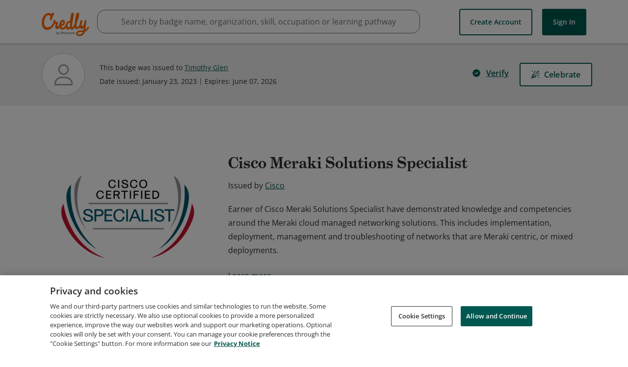

--- FILE ---
content_type: text/html; charset=utf-8
request_url: https://www.credly.com/badges/7ec971ec-22f3-4f6a-ab36-ce16777c75d5
body_size: 13594
content:
<!DOCTYPE html>
<html lang='en'>
<head>
<meta charset='UTF-8'>
  <script src="https://cdn.cookielaw.org/scripttemplates/otSDKStub.js" data-document-language="true" type="text/javascript" charset="UTF-8" data-domain-script="01939cd7-7f26-7c87-af17-d2bfc69700b9" ></script>
  <script nonce="AgoBMnCYJOMI/opHPbzpgYss+pVUNTKrkQr/7jqed/4=">
//<![CDATA[

    function OptanonWrapper() { }

//]]>
</script>
<script nonce="AgoBMnCYJOMI/opHPbzpgYss+pVUNTKrkQr/7jqed/4=">
//<![CDATA[

        window._trackJs = { token: 'e43bb3a0b11a469ba1ef2ec2b79c6b11', application: 'acclaim-production', version: '1.224.1'};

//]]>
</script><script type="text/javascript" src="https://cdn.trackjs.com/releases/current/tracker.js"></script>

<script nonce="AgoBMnCYJOMI/opHPbzpgYss+pVUNTKrkQr/7jqed/4=">
//<![CDATA[

    (function(apiKey){
      (function(p,e,n,d,o){var v,w,x,y,z;o=p[d]=p[d]||{};o._q=[];
        v=['initialize','identify','updateOptions','pageLoad'];for(w=0,x=v.length;w < x;++w)(function(m){
        o[m]=o[m]||function(){o._q[m===v[0]?'unshift':'push']([m].concat([].slice.call(arguments,0)));};})(v[w]);
        y=e.createElement(n);y.async=!0;y.src='https://cdn.pendo.io/agent/static/'+apiKey+'/pendo.js';
        z=e.getElementsByTagName(n)[0];z.parentNode.insertBefore(y,z);})(window,document,'script','pendo');
    })("65460ef3-56d0-45a3-7b3b-fe1ec0463054")

//]]>
</script>
<meta content='Earner of Cisco Meraki Solutions Specialist have demonstrated knowledge and competencies around the Meraki cloud managed networking solutions. This includes implementation, deployment, management and troubleshooting of networks that are Meraki centric, or mixed deployments.' data-rh name='description'>
<meta content='Credly, Credly badges, Acclaim, open badges, digital badges, badges, web-enabled credentials, Badge Alliance, Mozilla Open Badge standards, Mozilla Open Badges, verified credentials, learning outcomes' name='keywords'>
<meta content='width=device-width,initial-scale=1.0' name='viewport'>
<meta content='1B97012E4CB3B07611090D1A0B4D9D19' name='msvalidate.01'>
<meta content='d20lZjrSJJ_n0jc1HHlADZBDmn5wZfiBDucFzzOzHCY' name='google-site-verification'>
<meta property="og:title" content="Cisco Meraki Solutions Specialist was issued by Cisco to Timothy Glen.">
<meta property="og:image" content="https://images.credly.com/images/e52bec52-49f5-4c90-89ca-5059615603ba/linkedin_thumb_Cisco_Specialist_600.png">
<meta property="og:description" content="Earner of Cisco Meraki Solutions Specialist have demonstrated knowledge and competencies around the Meraki cloud managed networking solutions. This includes implementation, deployment, management and troubleshooting of networks that are Meraki centric, or mixed deployments.">
<meta property="twitter:card" content="summary">
<meta property="twitter:site" content="@Credly">
<meta property="twitter:image" content="https://images.credly.com/images/e52bec52-49f5-4c90-89ca-5059615603ba/twitter_thumb_201604_Cisco_Specialist_600.png">
<meta property="og:type" content="og:object">
<meta property="og:url" content="https://www.credly.com/badges/7ec971ec-22f3-4f6a-ab36-ce16777c75d5">
<meta property="og:site_name" content="Credly">
<meta name="csrf-param" content="authenticity_token" />
<meta name="csrf-token" content="DNmXenSn_Xidi1Pg22DhL28DVClVNcMNptyfzJoufnbKFd3dkABuH6ddsYIbEktV_gltG9jpN9DymEtOMMYIHA" />
<link rel="stylesheet" href="//fonts.googleapis.com/css?family=Open+Sans:300,400,400i,600,700" media="all" />
<link rel="stylesheet" href="//use.typekit.net/bcc0eop.css" media="all" />
<script async='true' src='https://www.googletagmanager.com/gtag/js?id=G-5D8QQR0C2M'></script>
<script nonce="AgoBMnCYJOMI/opHPbzpgYss+pVUNTKrkQr/7jqed/4=">
//<![CDATA[
window.dataLayer = window.dataLayer || [];
function google_tag(){dataLayer.push(arguments);}
google_tag('js', new Date());
google_tag('config', 'G-5D8QQR0C2M');
(function() {
var tests = [];
for (var k in {}) {tests.push(k);}
google_tag('set', 'dimension1', tests.join(';'));
})();
google_tag('send', 'pageview');

//]]>
</script><title>Cisco Meraki Solutions Specialist - Credly</title>
<link rel="stylesheet" href="https://cdn.credly.com/assets/transitional-ad74f2218752f8e97ea9f0c032d42d718238f0c822804b91c85e86ccd244f4f6.css" media="all" />
<link rel="stylesheet" href="https://cdn.credly.com/assets/application-bc08a52e780d972dd998789f98f4a125d7f9e393f2712338ba85ae7eb9b649a1.css" media="all" />
</head>
<body class=''>
<script src="https://cdn.credly.com/assets/ie_polyfills.legacy-browser-eb3f8596e1c5f284c28e29674c90aed1b5afae6dd3ec51117298e5a75b8dcde9.js" crossorigin="anonymous"></script>
<script nonce="AgoBMnCYJOMI/opHPbzpgYss+pVUNTKrkQr/7jqed/4=">
//<![CDATA[
setTimeout(function(){pendo.initialize({"visitor":{},"account":{}});}, 1000)

//]]>
</script><header class='transitional' id='website-header' style=''>
<div class='website-header-main-links-container website-header-placeholder'></div>
<div>
<a href='#skip-target' id='skip-to-content'>Skip to content</a>
</div>
<div class='website-header-main-links-container non-react-header'>
<div class='grid website-header-main-links'>
<a class="acclaim-logo" href="https://www.credly.com/">Credly</a>
<nav data-behavior='container' name='main_navigation'>
<div class='header-nav-item header-nav-item--btn-container header-nav-item--btn-container--create-account-btn-container'>
<a class='create-account-btn button white' href='/users/sign_up'>
Create Account
</a>

</div>
<div class='header-nav-item header-nav-item--btn-container header-nav-item--btn-container--sign-in-btn-container'>
<a class='sign-in-btn button' href='/users/sign_in'>
Sign In
</a>

</div>
</nav>
</div>
</div>

</header>
<div class='search-bar' data-container='search-bar'></div>
<div class='badges' id='flash'>
<div class='grid'>
<div class='l1-0 r1-0' data-behavior='flash-container'>
<noscript>
<div class='flash notice'>
<i class='icon-error'></i>
<div>
We've detected that your browser has JavaScript disabled. Some features of Credly require Javascript to be enabled. For the best experience, please enable JavaScript in your browser settings or try using a different browser.
</div>
</div>
</noscript>

</div>
</div>
</div>
<main id="root">
</main><div data-container='global-search-results'></div>
<footer class='transitional' id='footer'>
<div class='grid non-react-footer'>
<section class='l1-0 r1-0 footer-margin'>
<div class='links'>
<div class='footer-link-wrapper'>
<a class="footer-link" href="https://resources.credly.com/schedule-a-demo">Request Demo</a>
</div>
<div class='footer-link-wrapper'>
<a class="footer-link" href="https://info.credly.com/about-us">About Credly</a>
</div>
<div class='footer-link-wrapper'>
<a class="footer-link" href="https://info.credly.com/legal">Terms</a>
</div>
<div class='footer-link-wrapper'>
<a class="footer-link" href="https://www.pearson.com/en-gb/privacy-center/privacy-notices.html">Privacy</a>
</div>
<div class='footer-link-wrapper'>
<a class="footer-link" href="/docs/web_service_api">Developers</a>
</div>
<div class='footer-link-wrapper'>
<a class="footer-link" target="_blank" href="/support">Support</a>
</div>
</div>
<div class='cookie-links'>
<div class='cookie-link-wrapper'>
<a class="footer-link" target="_blank" href="https://info.credly.com/cookie-policy">Cookies</a>
</div>
<div class='cookie-link-wrapper'>
<a class="footer-link" target="_blank" href="https://info.credly.com/cookie-policy">Do Not Sell My Personal Information</a>
</div>
</div>
</section>
</div>

<span></span>
</footer>
<script nonce="AgoBMnCYJOMI/opHPbzpgYss+pVUNTKrkQr/7jqed/4=">
//<![CDATA[
(function() {
  document.addEventListener("click", function(e) {
    const eventTarget = e.target;
    if (eventTarget.id == "skip-to-content" || eventTarget.id == "skip-nav") {
      let href, target;
      href = eventTarget.getAttribute("href").substr(1);
      target = document.getElementById(href);
      if (!target.getAttribute("tabindex")) {
        target.setAttribute("tabindex", "-1");
      }
      target.focus();
    }
  });
})();


//]]>
</script><script src="https://cdn.credly.com/assets/utilities/set_time_zone_cookie-aca1fcb79ea4e90d8e963d7850b867a9bbeb077b05a6cad141c1ce7d945fd20d.js" crossorigin="anonymous"></script>
<script nonce="AgoBMnCYJOMI/opHPbzpgYss+pVUNTKrkQr/7jqed/4=">
//<![CDATA[
(function(){
  if (typeof(App) !== 'undefined' && App.Behaviors && App.Behaviors.TrackStat) {
    App.Behaviors.TrackStat.init(
      {"url":"https:\/\/stats.credly.com\/stats\/interaction","request_data":{"session_id":"b7ad6d0e-0b48-4989-a826-8d2dfdc6bac6","flexible_params_auth":["snapshot_json","stat_object_id","stat_object_type","stat_type"],"auth_version":"1.0","auth_key":"user:8d768abb-4e6a-4f38-8cb3-86dc95196f75","auth_timestamp":"1769139757","auth_signature":"d4c5e50424594928b480d6ae483a4c0cd5cc0c0fe7da8756cacb9dab89554c88"}},
        null
    );
  }
})();


(function(){
  const vals = window.initialAppValues = window.initialAppValues || {};
  vals.locationData = {
    allowedCountries: JSON.parse("[{\"id\":227,\"name\":\"United States\",\"zip_required\":false,\"org_state_required\":true},{\"id\":38,\"name\":\"Canada\",\"zip_required\":false,\"org_state_required\":true},{\"id\":3,\"name\":\"Afghanistan\",\"zip_required\":false},{\"id\":15,\"name\":\"Aland Islands\",\"zip_required\":false},{\"id\":6,\"name\":\"Albania\",\"zip_required\":false},{\"id\":61,\"name\":\"Algeria\",\"zip_required\":false},{\"id\":11,\"name\":\"American Samoa\",\"zip_required\":false},{\"id\":1,\"name\":\"Andorra\",\"zip_required\":false},{\"id\":8,\"name\":\"Angola\",\"zip_required\":false},{\"id\":5,\"name\":\"Anguilla\",\"zip_required\":false},{\"id\":9,\"name\":\"Antarctica\",\"zip_required\":false},{\"id\":4,\"name\":\"Antigua and Barbuda\",\"zip_required\":false},{\"id\":10,\"name\":\"Argentina\",\"zip_required\":false},{\"id\":7,\"name\":\"Armenia\",\"zip_required\":false},{\"id\":14,\"name\":\"Aruba\",\"zip_required\":false},{\"id\":13,\"name\":\"Australia\",\"zip_required\":false},{\"id\":12,\"name\":\"Austria\",\"zip_required\":false},{\"id\":16,\"name\":\"Azerbaijan\",\"zip_required\":false},{\"id\":32,\"name\":\"Bahamas\",\"zip_required\":false},{\"id\":23,\"name\":\"Bahrain\",\"zip_required\":false},{\"id\":19,\"name\":\"Bangladesh\",\"zip_required\":false},{\"id\":18,\"name\":\"Barbados\",\"zip_required\":false},{\"id\":36,\"name\":\"Belarus\",\"zip_required\":false},{\"id\":20,\"name\":\"Belgium\",\"zip_required\":false},{\"id\":37,\"name\":\"Belize\",\"zip_required\":false},{\"id\":25,\"name\":\"Benin\",\"zip_required\":false},{\"id\":27,\"name\":\"Bermuda\",\"zip_required\":false},{\"id\":33,\"name\":\"Bhutan\",\"zip_required\":false},{\"id\":29,\"name\":\"Bolivia\",\"zip_required\":false},{\"id\":30,\"name\":\"Bonaire, Sint Eustatius and Saba\",\"zip_required\":false},{\"id\":17,\"name\":\"Bosnia and Herzegovina\",\"zip_required\":false},{\"id\":35,\"name\":\"Botswana\",\"zip_required\":false},{\"id\":34,\"name\":\"Bouvet Island\",\"zip_required\":false},{\"id\":31,\"name\":\"Brazil\",\"zip_required\":false},{\"id\":105,\"name\":\"British Indian Ocean Territory\",\"zip_required\":false},{\"id\":28,\"name\":\"Brunei Darussalam\",\"zip_required\":false},{\"id\":22,\"name\":\"Bulgaria\",\"zip_required\":false},{\"id\":21,\"name\":\"Burkina Faso\",\"zip_required\":false},{\"id\":24,\"name\":\"Burundi\",\"zip_required\":false},{\"id\":115,\"name\":\"Cambodia\",\"zip_required\":false},{\"id\":47,\"name\":\"Cameroon\",\"zip_required\":false},{\"id\":51,\"name\":\"Cape Verde\",\"zip_required\":false},{\"id\":121,\"name\":\"Cayman Islands\",\"zip_required\":false},{\"id\":41,\"name\":\"Central African Republic\",\"zip_required\":false},{\"id\":209,\"name\":\"Chad\",\"zip_required\":false},{\"id\":46,\"name\":\"Chile\",\"zip_required\":false},{\"id\":48,\"name\":\"China\",\"zip_required\":false},{\"id\":53,\"name\":\"Christmas Island\",\"zip_required\":false},{\"id\":39,\"name\":\"Cocos (Keeling) Islands\",\"zip_required\":false},{\"id\":49,\"name\":\"Colombia\",\"zip_required\":false},{\"id\":117,\"name\":\"Comoros\",\"zip_required\":false},{\"id\":42,\"name\":\"Congo\",\"zip_required\":false},{\"id\":40,\"name\":\"Congo, The Democratic Republic Of The\",\"zip_required\":false},{\"id\":45,\"name\":\"Cook Islands\",\"zip_required\":false},{\"id\":50,\"name\":\"Costa Rica\",\"zip_required\":false},{\"id\":44,\"name\":\"Côte D'Ivoire\",\"zip_required\":false},{\"id\":97,\"name\":\"Croatia\",\"zip_required\":false},{\"id\":52,\"name\":\"Curaçao\",\"zip_required\":false},{\"id\":54,\"name\":\"Cyprus\",\"zip_required\":false},{\"id\":55,\"name\":\"Czech Republic\",\"zip_required\":false},{\"id\":58,\"name\":\"Denmark\",\"zip_required\":false},{\"id\":57,\"name\":\"Djibouti\",\"zip_required\":false},{\"id\":59,\"name\":\"Dominica\",\"zip_required\":false},{\"id\":60,\"name\":\"Dominican Republic\",\"zip_required\":false},{\"id\":62,\"name\":\"Ecuador\",\"zip_required\":false},{\"id\":64,\"name\":\"Egypt\",\"zip_required\":false},{\"id\":205,\"name\":\"El Salvador\",\"zip_required\":false},{\"id\":87,\"name\":\"Equatorial Guinea\",\"zip_required\":false},{\"id\":66,\"name\":\"Eritrea\",\"zip_required\":false},{\"id\":63,\"name\":\"Estonia\",\"zip_required\":false},{\"id\":68,\"name\":\"Ethiopia\",\"zip_required\":false},{\"id\":71,\"name\":\"Falkland Islands (Malvinas)\",\"zip_required\":false},{\"id\":73,\"name\":\"Faroe Islands\",\"zip_required\":false},{\"id\":70,\"name\":\"Fiji\",\"zip_required\":false},{\"id\":69,\"name\":\"Finland\",\"zip_required\":false},{\"id\":74,\"name\":\"France\",\"zip_required\":false},{\"id\":79,\"name\":\"French Guiana\",\"zip_required\":false},{\"id\":172,\"name\":\"French Polynesia\",\"zip_required\":false},{\"id\":210,\"name\":\"French Southern Territories\",\"zip_required\":false},{\"id\":75,\"name\":\"Gabon\",\"zip_required\":false},{\"id\":84,\"name\":\"Gambia\",\"zip_required\":false},{\"id\":78,\"name\":\"Georgia\",\"zip_required\":false},{\"id\":56,\"name\":\"Germany\",\"zip_required\":false},{\"id\":81,\"name\":\"Ghana\",\"zip_required\":false},{\"id\":82,\"name\":\"Gibraltar\",\"zip_required\":false},{\"id\":88,\"name\":\"Greece\",\"zip_required\":false},{\"id\":83,\"name\":\"Greenland\",\"zip_required\":false},{\"id\":77,\"name\":\"Grenada\",\"zip_required\":false},{\"id\":86,\"name\":\"Guadeloupe\",\"zip_required\":false},{\"id\":91,\"name\":\"Guam\",\"zip_required\":false},{\"id\":90,\"name\":\"Guatemala\",\"zip_required\":false},{\"id\":80,\"name\":\"Guernsey\",\"zip_required\":false},{\"id\":85,\"name\":\"Guinea\",\"zip_required\":false},{\"id\":92,\"name\":\"Guinea-Bissau\",\"zip_required\":false},{\"id\":93,\"name\":\"Guyana\",\"zip_required\":false},{\"id\":98,\"name\":\"Haiti\",\"zip_required\":false},{\"id\":95,\"name\":\"Heard and McDonald Islands\",\"zip_required\":false},{\"id\":230,\"name\":\"Holy See (Vatican City State)\",\"zip_required\":false},{\"id\":96,\"name\":\"Honduras\",\"zip_required\":false},{\"id\":94,\"name\":\"Hong Kong\",\"zip_required\":false},{\"id\":99,\"name\":\"Hungary\",\"zip_required\":false},{\"id\":107,\"name\":\"Iceland\",\"zip_required\":false},{\"id\":104,\"name\":\"India\",\"zip_required\":false},{\"id\":100,\"name\":\"Indonesia\",\"zip_required\":false},{\"id\":106,\"name\":\"Iraq\",\"zip_required\":false},{\"id\":101,\"name\":\"Ireland\",\"zip_required\":false},{\"id\":103,\"name\":\"Isle of Man\",\"zip_required\":false},{\"id\":102,\"name\":\"Israel\",\"zip_required\":false},{\"id\":108,\"name\":\"Italy\",\"zip_required\":false},{\"id\":110,\"name\":\"Jamaica\",\"zip_required\":false},{\"id\":112,\"name\":\"Japan\",\"zip_required\":false},{\"id\":109,\"name\":\"Jersey\",\"zip_required\":false},{\"id\":111,\"name\":\"Jordan\",\"zip_required\":false},{\"id\":122,\"name\":\"Kazakhstan\",\"zip_required\":false},{\"id\":113,\"name\":\"Kenya\",\"zip_required\":false},{\"id\":116,\"name\":\"Kiribati\",\"zip_required\":false},{\"id\":119,\"name\":\"Korea, Republic of\",\"zip_required\":false},{\"id\":283,\"name\":\"Kosovo\",\"zip_required\":false},{\"id\":120,\"name\":\"Kuwait\",\"zip_required\":false},{\"id\":114,\"name\":\"Kyrgyzstan\",\"zip_required\":false},{\"id\":123,\"name\":\"Lao People's Democratic Republic\",\"zip_required\":false},{\"id\":132,\"name\":\"Latvia\",\"zip_required\":false},{\"id\":124,\"name\":\"Lebanon\",\"zip_required\":false},{\"id\":129,\"name\":\"Lesotho\",\"zip_required\":false},{\"id\":128,\"name\":\"Liberia\",\"zip_required\":false},{\"id\":133,\"name\":\"Libya\",\"zip_required\":false},{\"id\":126,\"name\":\"Liechtenstein\",\"zip_required\":false},{\"id\":130,\"name\":\"Lithuania\",\"zip_required\":false},{\"id\":131,\"name\":\"Luxembourg\",\"zip_required\":false},{\"id\":145,\"name\":\"Macao\",\"zip_required\":false},{\"id\":139,\"name\":\"Madagascar\",\"zip_required\":false},{\"id\":153,\"name\":\"Malawi\",\"zip_required\":false},{\"id\":155,\"name\":\"Malaysia\",\"zip_required\":false},{\"id\":152,\"name\":\"Maldives\",\"zip_required\":false},{\"id\":142,\"name\":\"Mali\",\"zip_required\":false},{\"id\":150,\"name\":\"Malta\",\"zip_required\":false},{\"id\":140,\"name\":\"Marshall Islands\",\"zip_required\":false},{\"id\":147,\"name\":\"Martinique\",\"zip_required\":false},{\"id\":148,\"name\":\"Mauritania\",\"zip_required\":false},{\"id\":151,\"name\":\"Mauritius\",\"zip_required\":false},{\"id\":240,\"name\":\"Mayotte\",\"zip_required\":false},{\"id\":154,\"name\":\"Mexico\",\"zip_required\":false},{\"id\":72,\"name\":\"Micronesia, Federated States Of\",\"zip_required\":false},{\"id\":136,\"name\":\"Moldova, Republic of\",\"zip_required\":false},{\"id\":135,\"name\":\"Monaco\",\"zip_required\":false},{\"id\":144,\"name\":\"Mongolia\",\"zip_required\":false},{\"id\":137,\"name\":\"Montenegro\",\"zip_required\":false},{\"id\":149,\"name\":\"Montserrat\",\"zip_required\":false},{\"id\":134,\"name\":\"Morocco\",\"zip_required\":false},{\"id\":156,\"name\":\"Mozambique\",\"zip_required\":false},{\"id\":143,\"name\":\"Myanmar\",\"zip_required\":false},{\"id\":157,\"name\":\"Namibia\",\"zip_required\":false},{\"id\":166,\"name\":\"Nauru\",\"zip_required\":false},{\"id\":165,\"name\":\"Nepal\",\"zip_required\":false},{\"id\":163,\"name\":\"Netherlands\",\"zip_required\":false},{\"id\":158,\"name\":\"New Caledonia\",\"zip_required\":false},{\"id\":168,\"name\":\"New Zealand\",\"zip_required\":false},{\"id\":162,\"name\":\"Nicaragua\",\"zip_required\":false},{\"id\":159,\"name\":\"Niger\",\"zip_required\":false},{\"id\":161,\"name\":\"Nigeria\",\"zip_required\":false},{\"id\":167,\"name\":\"Niue\",\"zip_required\":false},{\"id\":160,\"name\":\"Norfolk Island\",\"zip_required\":false},{\"id\":146,\"name\":\"Northern Mariana Islands\",\"zip_required\":false},{\"id\":141,\"name\":\"North Macedonia\",\"zip_required\":false},{\"id\":164,\"name\":\"Norway\",\"zip_required\":false},{\"id\":169,\"name\":\"Oman\",\"zip_required\":false},{\"id\":175,\"name\":\"Pakistan\",\"zip_required\":false},{\"id\":182,\"name\":\"Palau\",\"zip_required\":false},{\"id\":180,\"name\":\"Palestine, State of\",\"zip_required\":false},{\"id\":170,\"name\":\"Panama\",\"zip_required\":false},{\"id\":173,\"name\":\"Papua New Guinea\",\"zip_required\":false},{\"id\":183,\"name\":\"Paraguay\",\"zip_required\":false},{\"id\":171,\"name\":\"Peru\",\"zip_required\":false},{\"id\":174,\"name\":\"Philippines\",\"zip_required\":false},{\"id\":178,\"name\":\"Pitcairn\",\"zip_required\":false},{\"id\":176,\"name\":\"Poland\",\"zip_required\":false},{\"id\":181,\"name\":\"Portugal\",\"zip_required\":false},{\"id\":179,\"name\":\"Puerto Rico\",\"zip_required\":false},{\"id\":184,\"name\":\"Qatar\",\"zip_required\":false},{\"id\":185,\"name\":\"Réunion\",\"zip_required\":false},{\"id\":186,\"name\":\"Romania\",\"zip_required\":false},{\"id\":188,\"name\":\"Russian Federation\",\"zip_required\":false},{\"id\":189,\"name\":\"Rwanda\",\"zip_required\":false},{\"id\":26,\"name\":\"Saint Barthélemy\",\"zip_required\":false},{\"id\":195,\"name\":\"Saint Helena\",\"zip_required\":false},{\"id\":118,\"name\":\"Saint Kitts And Nevis\",\"zip_required\":false},{\"id\":125,\"name\":\"Saint Lucia\",\"zip_required\":false},{\"id\":138,\"name\":\"Saint Martin\",\"zip_required\":false},{\"id\":177,\"name\":\"Saint Pierre And Miquelon\",\"zip_required\":false},{\"id\":231,\"name\":\"Saint Vincent And The Grenadines\",\"zip_required\":false},{\"id\":238,\"name\":\"Samoa\",\"zip_required\":false},{\"id\":200,\"name\":\"San Marino\",\"zip_required\":false},{\"id\":204,\"name\":\"Sao Tome and Principe\",\"zip_required\":false},{\"id\":190,\"name\":\"Saudi Arabia\",\"zip_required\":false},{\"id\":201,\"name\":\"Senegal\",\"zip_required\":false},{\"id\":187,\"name\":\"Serbia\",\"zip_required\":false},{\"id\":192,\"name\":\"Seychelles\",\"zip_required\":false},{\"id\":199,\"name\":\"Sierra Leone\",\"zip_required\":false},{\"id\":194,\"name\":\"Singapore\",\"zip_required\":false},{\"id\":206,\"name\":\"Sint Maarten\",\"zip_required\":false},{\"id\":198,\"name\":\"Slovakia\",\"zip_required\":false},{\"id\":196,\"name\":\"Slovenia\",\"zip_required\":false},{\"id\":191,\"name\":\"Solomon Islands\",\"zip_required\":false},{\"id\":202,\"name\":\"Somalia\",\"zip_required\":false},{\"id\":241,\"name\":\"South Africa\",\"zip_required\":false},{\"id\":89,\"name\":\"South Georgia and the South Sandwich Islands\",\"zip_required\":false},{\"id\":282,\"name\":\"South Sudan\",\"zip_required\":false},{\"id\":67,\"name\":\"Spain\",\"zip_required\":false},{\"id\":127,\"name\":\"Sri Lanka\",\"zip_required\":false},{\"id\":203,\"name\":\"Suriname\",\"zip_required\":false},{\"id\":197,\"name\":\"Svalbard And Jan Mayen\",\"zip_required\":false},{\"id\":207,\"name\":\"Swaziland\",\"zip_required\":false},{\"id\":193,\"name\":\"Sweden\",\"zip_required\":false},{\"id\":43,\"name\":\"Switzerland\",\"zip_required\":false},{\"id\":222,\"name\":\"Taiwan\",\"zip_required\":false},{\"id\":213,\"name\":\"Tajikistan\",\"zip_required\":false},{\"id\":223,\"name\":\"Tanzania, United Republic of\",\"zip_required\":false},{\"id\":212,\"name\":\"Thailand\",\"zip_required\":false},{\"id\":215,\"name\":\"Timor-Leste\",\"zip_required\":false},{\"id\":211,\"name\":\"Togo\",\"zip_required\":false},{\"id\":214,\"name\":\"Tokelau\",\"zip_required\":false},{\"id\":218,\"name\":\"Tonga\",\"zip_required\":false},{\"id\":220,\"name\":\"Trinidad and Tobago\",\"zip_required\":false},{\"id\":217,\"name\":\"Tunisia\",\"zip_required\":false},{\"id\":219,\"name\":\"Turkey\",\"zip_required\":false},{\"id\":216,\"name\":\"Turkmenistan\",\"zip_required\":false},{\"id\":208,\"name\":\"Turks and Caicos Islands\",\"zip_required\":false},{\"id\":221,\"name\":\"Tuvalu\",\"zip_required\":false},{\"id\":225,\"name\":\"Uganda\",\"zip_required\":false},{\"id\":224,\"name\":\"Ukraine\",\"zip_required\":false},{\"id\":2,\"name\":\"United Arab Emirates\",\"zip_required\":false},{\"id\":76,\"name\":\"United Kingdom\",\"zip_required\":false},{\"id\":226,\"name\":\"United States Minor Outlying Islands\",\"zip_required\":false},{\"id\":228,\"name\":\"Uruguay\",\"zip_required\":false},{\"id\":229,\"name\":\"Uzbekistan\",\"zip_required\":false},{\"id\":236,\"name\":\"Vanuatu\",\"zip_required\":false},{\"id\":232,\"name\":\"Venezuela, Bolivarian Republic of\",\"zip_required\":false},{\"id\":235,\"name\":\"Vietnam\",\"zip_required\":false},{\"id\":233,\"name\":\"Virgin Islands, British\",\"zip_required\":false},{\"id\":234,\"name\":\"Virgin Islands, U.S.\",\"zip_required\":false},{\"id\":237,\"name\":\"Wallis and Futuna\",\"zip_required\":false},{\"id\":65,\"name\":\"Western Sahara\",\"zip_required\":false},{\"id\":239,\"name\":\"Yemen\",\"zip_required\":false},{\"id\":242,\"name\":\"Zambia\",\"zip_required\":false},{\"id\":243,\"name\":\"Zimbabwe\",\"zip_required\":false}]"),
    allowedStatesOrProvinces: {"United Arab Emirates":["Abu Dhabi","Ajman","Dubai","Dubai","Fujairah","Ras al Khaimah","Ras Al Khaimah","Sharjah","Umm Al Quwain"],"Afghanistan":["Badakhshan","Kabul"],"Albania":["Fier County","Qarku i Elbasanit","Tirana County"],"Armenia":["Kotayk Province","Yerevan"],"Angola":["Luanda Province"],"Argentina":["Buenos Aires","Buenos Aires","Buenos Aires Province","Cordoba","Corrientes Province","Mendoza Province","Santa Cruz Province","Santa Fe Province"],"Austria":["Carinthia","Lower Austria","Styria","Tyrol","Upper Austria","Vienna","Vorarlberg"],"Australia":["Australian Capital Territory","New South Wales","Northern Territory","Queensland","South Australia","Tasmania","Victoria","Western Australia"],"Bosnia and Herzegovina":["Federation of Bosnia and Herzegovina","Republika Srpska"],"Barbados":["Saint Michael"],"Bangladesh":["Chittagong Division","Dhaka Division","Khulna Division","Rajshahi Division","Sylhet Division"],"Belgium":["Brussels","Flanders","Wallonia"],"Bulgaria":["Plovdiv Province","Silistra","Sofia City Province","Veliko Tarnovo Province"],"Bahrain":["Capital Governorate","Muharraq Governorate","Northern Governorate","Southern Governorate"],"Burundi":["Bujumbura Mairie"],"Benin":["Atlantique Department","Littoral Department"],"Bermuda":["Pembroke Parish"],"Bolivia":["Santa Cruz Department"],"Brazil":["Espírito Santo","Federal District","Mato Grosso","Pará","State of Bahia","State of Ceará","State of Goiás","State of Minas Gerais","State of Paraná","State of Pernambuco","State of Rio de Janeiro","State of Rio Grande do Norte","State of Rio Grande do Sul","State of Santa Catarina","State of São Paulo"],"Bahamas":["New Providence"],"Bhutan":["Thimphu"],"Botswana":["South-East District"],"Belarus":["Minsk Region","Mogilev Region"],"Canada":["Alberta","British Columbia","Manitoba","New Brunswick","Newfoundland and Labrador","Northwest Territory","Nova Scotia","Nunavut Territory","Ontario","Prince Edward Island","Quebec","Saskatchewan","Yukon"],"Congo, The Democratic Republic Of The":["Kinshasa","North-Kivu","South-Kivu"],"Switzerland":["Aargau","Basel City","Basel-Landschaft","Canton of Bern","Fribourg","Geneva","Schwyz","Solothurn","Thurgau","Ticino","Vaud","Zurich"],"Côte D'Ivoire":["Abidjan Autonomous District","Comoé District"],"Chile":["Antofagasta","Bio Bio","Maule","Santiago Metropolitan Region","Valparaíso"],"Cameroon":["Centre Region","Littoral Region","Northwest Region","Région du Nord","Southwest Region"],"China":["Anhui","Beijing","Fujian","Gansu","Guangdong Province","Henan","Jiangsu","Jiangxi","Jilin","Shandong","Shanghai","Tianjin","Zhejiang"],"Colombia":["Antioquia","Atlantico","Bogota","Bolivar","Cesar","Choco","Cundinamarca","Huila","Magdalena","Risaralda","Santander","Valle del Cauca"],"Costa Rica":["Alajuela Province","Cartago Province","Heredia Province","Provincia de Alajuela","San José Province"],"Curaçao":["Curaçao"],"Cyprus":["Famagusta","Larnaca","Limassol","Nicosia"],"Czech Republic":["Hradec Králové Region","Olomouc Region","Prague","South Moravian Region","Zlín Region"],"Germany":["Baden-Württemberg","Bavaria","Berlin","Brandenburg","Hamburg","Hessen","Lower Saxony","Mecklenburg-Vorpommern","North Rhine-Westphalia","Rhineland-Palatinate","Saarland","Saxony","Schleswig-Holstein","Thuringia"],"Dominican Republic":["Distrito Nacional","Duarte Province","La Altagracia","La Altagracia Province","La Romana Province","Samaná Province","Santiago Province"],"Algeria":["Algiers Province","Batna Province","Béjaïa Province","Constantine Province","Jijel Province","Mila Province","Mostaganem Province","Relizane Province","Sétif Province","Skikda Province","Tlemcen Province"],"Ecuador":["Azuay","Chimborazo","El Oro","Guayas","Imbabura","Pichincha","Santo Domingo de los Tsachilas"],"Estonia":["Harju County","Ida-Viru County"],"Egypt":["Alexandria Governorate","Al-Qalyubia Governorate","Al-Sharqia Governorate","Ash Sharqia Governorate","Beni Suef Governorate","Cairo Governorate","Dakahlia Governorate","Damietta Governorate","Giza Governorate","Ismailia Governorate","Menofia Governorate","Port Said Governorate","The New Valley Governorate"],"Spain":["Andalusia","Aragon","Asturias","Balearic Islands","Basque Country","Canary Islands","Cantabria","Castile and León","Castile-La Mancha","Catalonia","Community of Madrid","Comunitat Valenciana","Galicia","Navarre","Region of Murcia"],"Ethiopia":["Addis Ababa","Oromia"],"Finland":["Central Finland","Central Ostrobothnia","Kainuu","North Ostrobothnia","North Savo","Ostrobothnia","Pirkanmaa","Satakunta","South Karelia","South Savo","Southwest Finland","Uusimaa"],"Fiji":["Central Division","Western Division"],"Micronesia, Federated States Of":["Pohnpei"],"France":["Auvergne-Rhône-Alpes","Bourgogne-Franche-Comté","Brittany","Centre-Val de Loire","Grand Est","Hauts-de-France","Île-de-France","Île-de-France","Nouvelle-Aquitaine","Occitanie","Pays de la Loire","Provence-Alpes-Côte d'Azur"],"Gabon":["Estuaire"],"United Kingdom":["England","Northern Ireland","Scotland","Wales"],"Georgia":["Adjara","Tbilisi"],"Ghana":["Central Region","Greater Accra Region","Northern Region","Western North Region"],"Guinea":["Conakry"],"Guatemala":["Guatemala Department","Quetzaltenango Department"],"Guyana":["Demerara-Mahaica"],"Hong Kong":["Hong Kong Island","New Territories"],"Honduras":["Cortés Department","Francisco Morazán Department"],"Croatia":["Karlovac County","Osijek-Baranja County","Zagreb County"],"Indonesia":["Bali","Banten","Bengkulu","Central Java","East Java","Jakarta","North Sumatra","Riau Islands","South Sulawesi","South Sumatra","West Java","West Kalimantan","West Sumatra"],"Ireland":["County Carlow","County Cork","County Dublin","County Galway","County Kildare","County Limerick","County Louth","County Meath","County Waterford","County Westmeath","County Wexford","County Wicklow"],"Israel":["Center District","South District","Tel Aviv District"],"Isle of Man":["Douglas"],"India":["Andhra Pradesh","Assam","Bihar","Chandigarh","Chhattisgarh","Delhi","Goa","Gujarat","Haryana","Himachal Pradesh","Jharkhand","Karnataka","Kerala","Ladakh","Madhya Pradesh","Maharashtra","Meghalaya","Odisha","Odisha","Puducherry","Punjab","Rajasthan","Tamil Nadu","Telangana","Telangana","Uttarakhand","Uttar Pradesh","West Bengal"],"Iraq":["Baghdad Governorate","Basra Governorate","Duhok Governorate","Erbil Governorate","Karbala Governorate","Kurdistan Region","Maysan Governorate"],"Iceland":["Reykjavíkurborg"],"Italy":["Abruzzo","Apulia","Basilicata","Calabria","Campania","Emilia-Romagna","Friuli-Venezia Giulia","Lazio","Liguria","Lombardia","Lombardy","Marche","Piedmont","Puglia","Sicilia","Sicily","Trentino-South Tyrol","Tuscany","Umbria","Veneto"],"Jamaica":["St. Andrew Parish","St. James Parish","Westmoreland Parish"],"Jordan":["Amman Governorate","Zarqa Governorate"],"Japan":["Aichi","Aomori","Chiba","Fukuoka","Gifu","Gunma","Hiroshima","Hokkaido","Hyogo","Ibaraki","Iwate","Kanagawa","Kumamoto","Kyoto","Mie","Nara","Oita","Okinawa","Osaka","Saitama","Shiga","Shizuoka","Tochigi","Tokyo","Toyama","Yamagata","Yamanashi"],"Kenya":["Kakamega County","Kiambu County","Laikipia County","Machakos County","Mombasa County","Muranga County","Nairobi County","Turkana County","Uasin Gishu County"],"Kyrgyzstan":["Bishkek City"],"Cambodia":["Kandal Province","Phnom Penh","Siem Reap Province"],"Korea, Republic of":["Busan","Gangwon-do","Gyeonggi-do","Gyeongsangbuk-do","Incheon","Jeollanam-do","Seoul"],"Kuwait":["Al Ahmadi Governorate","Al Asimah Governate","Al Farwaniyah Governorate","Hawalli Governorate"],"Cayman Islands":["George Town"],"Kazakhstan":["Almaty Region","Astana","Atyrau Region","Turkistan Region"],"Lao People's Democratic Republic":["Vientiane Prefecture"],"Lebanon":["Beirut Governorate","Beqaa Governorate","South Governorate"],"Saint Lucia":["Gros Islet"],"Liechtenstein":["Gamprin"],"Sri Lanka":["Central Province","Eastern Province","North Central Province","North Western Province","Sabaragamuwa Province","Southern Province","Uva Province","Western Province"],"Liberia":["Montserrado"],"Lithuania":["Alytus County","Kaunas County","Vilnius County"],"Luxembourg":["Grevenmacher","Luxembourg"],"Libya":["Benghazi district","Misrata District","Tripoli District","Zawiya District"],"Morocco":["Casablanca-Settat","Fez-Meknès","Marrakesh-Safi","Rabat-Salé-Kénitra","Souss-Massa","Tangier-Tétouan-Al Hoceima"],"Moldova, Republic of":["Chisinau"],"Madagascar":["Analamanga"],"North Macedonia":["Greater Skopje"],"Mali":["Bamako Capital District"],"Myanmar":["Magway Region","Mandalay Region","Tanintharyi Region","Yangon Region"],"Northern Mariana Islands":["Saipan"],"Mauritania":["Dakhlet Nouadhibou"],"Mauritius":["Pamplemousses District","Plaines Wilhems District","Port Louis District","Rivière du Rempart District"],"Maldives":["Laamu Atoll","Malé","Raa Atoll"],"Malawi":["Northern Region","Southern Region"],"Mexico":["Aguascalientes","Baja California","Baja California Sur","Campeche","Chiapas","Chihuahua","Coahuila","Colima","Durango","Guanajuato","Jalisco","Mexico City","Michoacán","Morelos","Nayarit","Nuevo Leon","Oaxaca","Puebla","Querétaro","Quintana Roo","San Luis Potosi","Sonora","State of Mexico","Tabasco","Tamaulipas","Veracruz","Yucatán"],"Malaysia":["Federal Territory of Kuala Lumpur","Johor","Johor Darul Ta'zim","Kedah","Negeri Sembilan","Penang","Perak","Putrajaya","Sabah","Sarawak","Selangor"],"Mozambique":["Maputo","Nampula Province"],"Namibia":["Khomas Region"],"Nigeria":["Abia","Adamawa","Akwa Ibom","Anambra","Delta","Edo","Ekiti","Enugu","Federal Capital Territory","Gombe","Imo","Jigawa","Kaduna","Kano","Kwara","Lagos","Niger","Ogun State","Osun","Oyo","Plateau","Rivers","Yobe"],"Nicaragua":["Managua"],"Netherlands":["Drenthe","Flevoland","Gelderland","Groningen","Limburg","North Brabant","North Holland","Overijssel","South Holland","Utrecht","Zeeland"],"Norway":["Akershus","Innlandet","Møre og Romsdal","Oslo","Østfold","Rogaland","Telemark","Trøndelag","Vestland","Viken"],"Nepal":["Bagmati Province","Lumbini Province","Sudurpashchim Province"],"New Zealand":["Auckland","Bay of Plenty","Canterbury","Canterbury Region","Hawke's Bay","Manawatu-Wanganui","Otago Region","Southland","Waikato","Waikato Region","Wellington","Wellington Region"],"Oman":["Ad Dakhiliyah ‍Governorate","Ad Dhahirah Governorate","Al Batinah North Governorate","Musandam Governorate","Muscat Governorate"],"Panama":["Panamá Province"],"Peru":["Callao Region","Lima Province","Loreto"],"Papua New Guinea":["National Capital District"],"Philippines":["Bangsamoro Autonomous Region in Muslim Mindanao","Bicol","Cagayan Valley","Calabarzon","Central Luzon","Central Visayas","Davao Region","Eastern Visayas","Ilocos Region","Metro Manila","MIMAROPA","Northern Mindanao","Western Visayas","Zamboanga Peninsula"],"Pakistan":["Balochistan","Islamabad Capital Territory","Khyber Pakhtunkhwa","Punjab","Sindh"],"Poland":["Greater Poland Voivodeship","Kuyavian-Pomeranian Voivodeship","Lesser Poland Voivodeship","Łódź Voivodeship","Lower Silesian Voivodeship","Lublin Voivodeship","Masovian Voivodeship","Podkarpackie Voivodeship","Pomeranian Voivodeship","Silesian Voivodeship","Województwo podlaskie"],"Puerto Rico":["Arecibo","Bayamón","Carolina","Ceiba","Juncos","Mayagüez","Río Grande","San Juan","San Lorenzo"],"Portugal":["Aveiro District","Braga","Faro District","Guarda District","Leiria District","Lisboa","Lisbon","Porto","Porto District","Setubal"],"Palau":["Koror"],"Paraguay":["Alto Paraná Department","Asunción","Canindeyú"],"Qatar":["Al Daayen Municipality","Al Khor and Al Thakhira Municipality","Al Rayyan Municipality","Al Wakrah Municipality","Al Wakra Municipality","Doha","Doha Municipality","Umm Salal Municipality"],"Romania":["Brașov","Bucharest","Cluj County","Constanța","Dolj County","Ilfov County","Timiș"],"Serbia":["Vojvodina"],"Russian Federation":["Moscow"],"Rwanda":["Kigali City","Northern Province"],"Saudi Arabia":["Al Bahah Province","Al Jowf Province","Al Madinah Province","Al Qassim Province","Aseer Province","Eastern Province","Hail Province","Jazan Province","Makkah Province","Najran Province","Northern Borders Province","Riyadh Province","Tabuk Province","منطقة الرياض"],"Seychelles":["Grand Anse Praslin"],"Sweden":["Dalarna County","Gavleborg County","Halland County","Jonkoping County","Kalmar County","Örebro County","Östergötland County","Skåne County","Stockholm County","Uppsala County","Västerbotten County","Västmanland County","Västra Götaland County"],"Saint Helena":["Ascension"],"Slovenia":["Ljubljana"],"Slovakia":["Bratislava Region","Košice Region","Trenčín Region","Žilina Region"],"Sierra Leone":["Western Area"],"Senegal":["Dakar Region","Kaolack Region"],"Somalia":["Banaadir","Lower Juba"],"Suriname":["Paramaribo District"],"El Salvador":["Cuscatlán Department"],"Swaziland":["Lubombo Region","Manzini"],"Turks and Caicos Islands":["Turks Islands"],"Chad":["N'Djamena"],"Togo":["Maritime Region"],"Thailand":["Bangkok","Chiang Mai","Chiang Rai","Chon Buri","Nakhon Si Thammarat","Nong Khai","Nonthaburi","Pathum Thani","Phra Nakhon Si Ayutthaya","Samut Prakan","Udon Thani"],"Timor-Leste":["Dili"],"Turkmenistan":["Ashgabat","Lebap"],"Tunisia":["Béja Governorate","Le Kef Governorate","Nabeul Governorate","Sfax Governorate","Tunis Governorate"],"Turkey":["Ankara","Antalya","Hatay","İstanbul","İzmir","Kocaeli","Mersin","Muğla","Niğde","Sakarya","Uşak"],"Trinidad and Tobago":["Arima Borough Corporation"],"Tuvalu":["Funafuti"],"Taiwan":["Hsinchu City","Hsinchu County","Kaohsiung City","New Taipei City","Tainan City","Taipei City","Taoyuan City"],"Tanzania, United Republic of":["Arusha Region","Dar es Salam","Mbeya Region","Mjini Magharibi Region"],"Ukraine":["Chernivtsi Oblast","Kharkiv Oblast","Kyiv city","Lviv Oblast","Zhytomyr Oblast"],"Uganda":["Central Region","Eastern Region","Western Region"],"United States":["Alabama","Alaska","American Samoa","Arizona","Arkansas","California","California","Colorado","Connecticut","Delaware","District of Columbia","Florida","Georgia","Guam","Hawaii","Idaho","Illinois","Indiana","Iowa","Kansas","Kentucky","Louisiana","Maine","Marshall Islands","Maryland","Massachusetts","Michigan","Minnesota","Mississippi","Missouri","Montana","Nebraska","Nevada","New Hampshire","New Jersey","New Mexico","New York","North Carolina","North Dakota","Ohio","Oklahoma","Oregon","Palau","Pennsylvania","Puerto Rico","Rhode Island","South Carolina","South Dakota","Tennessee","Texas","Texas","U.S. Virgin Islands","Utah","Vermont","Virginia","Washington","West Virginia","Wisconsin","Wyoming"],"Uruguay":["Colonia Department","Departamento de Canelones","Montevideo Department"],"Uzbekistan":["Tashkent Region"],"Venezuela, Bolivarian Republic of":["Aragua","Capital District","Lara","Mérida"],"Vietnam":["Binh Duong","Da Nang","Dong Nai","Hai Phong","Hanoi","Ho Chi Minh City","Quảng Ninh","Soc Trang","Thai Nguyen"],"Samoa":["Upolu"],"Yemen":["Ibb Governorate","Sana'a City","Ta'izz Governorate"],"South Africa":["Eastern Cape","Free State","Gauteng","KwaZulu-Natal","Limpopo","Mpumalanga","North West","Western Cape"],"Zambia":["Copperbelt Province","Lusaka Province"],"Zimbabwe":["Bulawayo Province","Harare Province","Mashonaland East Province","Masvingo Province","Midlands Province"],"South Sudan":["Central Equatoria"]},
    country: ""
  };

  vals.available_locales = {
   allowedLanguages : [{"code":"en","name":"English"},{"code":"fr","name":"French"},{"code":"fr-CA","name":"French (Canada)"},{"code":"de","name":"German"},{"code":"ja","name":"Japanese"},{"code":"ko","name":"Korean"},{"code":"pt","name":"Portuguese"},{"code":"pt-BR","name":"Portuguese (Brazil)"},{"code":"zh-CN","name":"Simplified Chinese"},{"code":"es-ES","name":"Spanish (Spain)"},{"code":"es-US","name":"Spanish (Latin America)"}]
 };

  vals.cdnHost = "cdn.credly.com" || document.location.host;
  vals.env = 'production';

  vals.faethm = {
    ontology_mapping_url: "https://app.faethm.ai/ontology-mapping/"
  };

  vals.launchDarklyId = "663bdb8143d6f11011f85017";

  vals.recaptchaSitekey = "6Le_oQUrAAAAAAWUjXnKgan1cVo99kylEFA1lfNZ";
  // Google's hostname is blocked in China due to censorship lows.
  window.recaptchaOptions = { useRecaptchaNet: true };

  vals.frontendDebug = false

  vals.alerts = JSON.parse("{\"flashes\":[]}").flashes;

  vals.share = {
    facebookClientId: "126857714151516",
    ziprecruiter: {
      url: "https://www.ziprecruiter.com/credly",
      appName: "ZipRecruiter"
    }
  };

  vals.sso = {
      apple: {
          clientId: "com.credly.signinwithappleservicesid"
      },
      google: { clientId: "40778611547-2akc17g7rv7l4n0gfs8m9ogcn12rvl47.apps.googleusercontent.com" },
      microsoft: {
        clientId: "",
        tenantId: "54e44946-b280-4ccf-b102-2224d7008f17"
      }
  }

  vals.features = [];
  []
    .forEach(function(f) {vals.features.push(f);});
  vals.abTests = {};

  vals.config = {
    sizedImages: true,
    startingOauth: false,
    oauthAppId: ''
  };

  vals.tracking = JSON.parse(
    "{\"url\":\"https://stats.credly.com/stats/interaction\",\"refresh_url\":\"/stat_signatures/interaction\",\"request_data\":{\"session_id\":\"b7ad6d0e-0b48-4989-a826-8d2dfdc6bac6\",\"flexible_params_auth\":[\"snapshot_json\",\"stat_object_id\",\"stat_object_type\",\"stat_type\"],\"auth_version\":\"1.0\",\"auth_key\":\"user:8d768abb-4e6a-4f38-8cb3-86dc95196f75\",\"auth_timestamp\":\"1769139757\",\"auth_signature\":\"d4c5e50424594928b480d6ae483a4c0cd5cc0c0fe7da8756cacb9dab89554c88\"}}"
  );


    vals.currentUser = { anonymous: true };

    vals.launchDarklyOptions = { useReport: true };
    vals.launchDarklyUserContext = {"kind":"guest","key":"b7ad6d0e-0b48-4989-a826-8d2dfdc6bac6","anonymous":true};

  const prerenderData = window.prerenderData = window.prerenderData || {};
})();


//]]>
</script><script src="https://cdn.credly.com/assets/application.legacy-browser-65c12784529bc8a6bb6cfcb2b5d649afdce2d397fcf965aa6911005b4faaa055.js" crossorigin="anonymous"></script>
</body>
</html>


--- FILE ---
content_type: application/javascript
request_url: https://data.pendo.io/data/guide.js/65460ef3-56d0-45a3-7b3b-fe1ec0463054?id=21&jzb=eJx9jsFO9CAUhd-F9VBa6pRMV5o4i3GhJv5j4qq5A7eVhIEG6FR_03cfiLHu3N0cDt_5vshFBx2dPyjSku55_3j_1P3r3uRh3_8XD-VwJBsCUrrJxlyxkzEbMnmT2u8xjqFlbJ7nQnpU5rOQ7sxOoAYMTKDciQol5byv6U3fAIVT3VCJVSOEkGKrtontjHr9NfjGnzGCggikXfXyqf9QNGCHCQZMDbTd8eV2dEF_kGWV_wHkhZSO4NHGu_UtRWkxf-c1KyvGS94k7AV90M7muKjLXVF1o3eKakeW5QqCAWWg&v=2.309.1_prod-io&ct=1769139768993
body_size: 62
content:
pendo.guidesPayload({"guides":[],"normalizedUrl":"http://www.credly.com/badges/7ec971ec-22f3-4f6a-ab36-ce16777c75d5","lastGuideStepSeen":{"isMultiStep":false,"state":""},"guideWidget":{"enabled":false,"hidePoweredBy":false},"guideCssUrl":"","throttling":{"count":1,"enabled":true,"interval":1,"unit":"Day"},"autoOrdering":[],"globalJsUrl":"","segmentFlags":[],"designerEnabled":false,"features":null,"id":"21","preventCodeInjection":false});